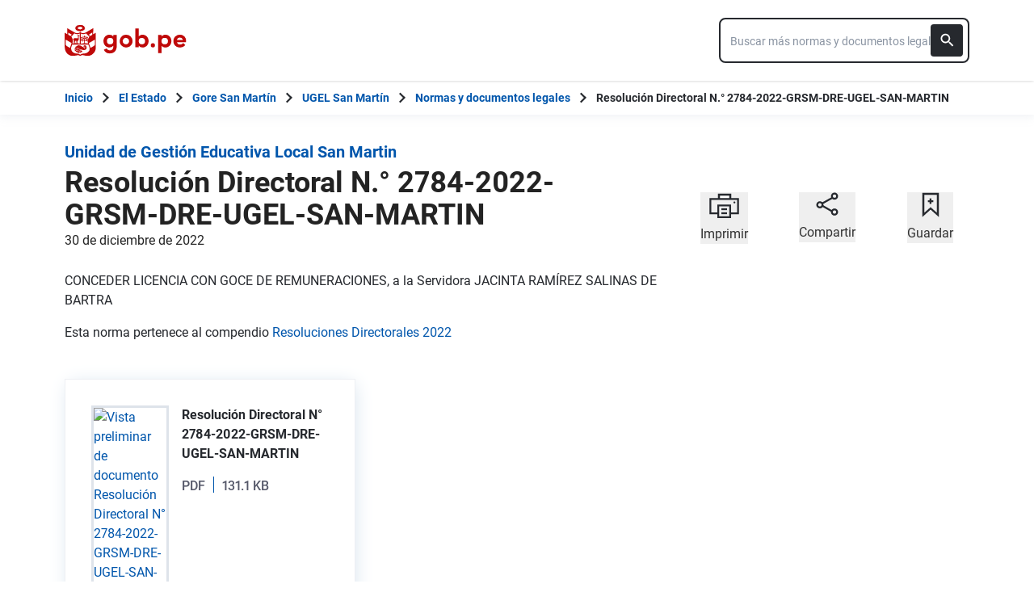

--- FILE ---
content_type: text/html; charset=utf-8
request_url: https://www.gob.pe/institucion/ugelsanmartin/normas-legales/3888031-2784-2022-grsm-dre-ugel-san-martin
body_size: 7837
content:
<!DOCTYPE html><html lang="es-pe"><head><meta content="CONCEDER LICENCIA CON GOCE DE REMUNERACIONES, a la Servidora  JACINTA RAMÍREZ SALINAS DE BARTRA" name="description" /><!-- Google Tag Manager -->
      <script>(function(w,d,s,l,i){w[l]=w[l]||[];w[l].push({'gtm.start':
      new Date().getTime(),event:'gtm.js'});var f=d.getElementsByTagName(s)[0],
      j=d.createElement(s),dl=l!='dataLayer'?'&l='+l:'';j.async=true;j.src=
      'https://www.googletagmanager.com/gtm.js?id='+i+dl;f.parentNode.insertBefore(j,f);
      })(window,document,'script','dataLayer','GTM-PDXDRQN3');</script>
      <!-- End Google Tag Manager --><title>Resolución Directoral N.° 2784-2022-GRSM-DRE-UGEL-SAN-MARTIN - Normas y documentos legales - Unidad de Gestión Educativa Local San Martin - Plataforma del Estado Peruano</title><meta charset="UTF-8" /><meta content="width=device-width, initial-scale=1" name="viewport" /><meta content="H5efy5u72DDgqekf6xOfjd06S-f366QEbnkpXoDqcAg" name="google-site-verification" /><meta content="false" name="turbo-prefetch" /><meta name="csrf-param" content="authenticity_token" />
<meta name="csrf-token" content="OMWR2Nks44a2-lKfzHVnqO7Ig2O3jAIt8nkJ0uwgXBAhenEUCkaxPVH_y2VeXNPxMfh5C1QghKHvxSTegC8rWA" /><link rel="stylesheet" href="/assets/application_base-9d9deb51.css" /><link rel="stylesheet" href="/assets/application_base-9d9deb51.css" media="print" /><link rel="stylesheet" href="/assets/application_print-8986f2e8.css" media="print" /><link rel="stylesheet" href="/assets/application-3229d937.css" media="all" data-turbo-track="reload" /><script>//global object for fbjs and draftjs
if (typeof global === 'undefined') {
  window.global = window;
}</script><script src="/assets/application_base-201d43e5.js" data-turbo-track="reload" defer="defer"></script><meta content="@gobpePCM" name="twitter:site" /><meta content="@gobpePCM" name="twitter:creator" /><meta content="Resolución Directoral N.° 2784-2022-GRSM-DRE-UGEL-SAN-MARTIN" name="twitter:title" /><meta content="CONCEDER LICENCIA CON GOCE DE REMUNERACIONES, a la Servidora  JACINTA RAMÍREZ SALINAS DE BARTRA #gobpe" name="twitter:description" /><meta content="https://www.gob.pe/institucion/ugelsanmartin/normas-legales/3888031-2784-2022-grsm-dre-ugel-san-martin" property="og:url" /><meta content="article" property="og:type" /><meta content="Resolución Directoral N.° 2784-2022-GRSM-DRE-UGEL-SAN-MARTIN" property="og:title" /><meta content="CONCEDER LICENCIA CON GOCE DE REMUNERACIONES, a la Servidora  JACINTA RAMÍREZ SALINAS DE BARTRA #gobpe" property="og:description" /><meta content="summary" name="twitter:card" /><meta content="200" property="og:image:width" /><meta content="200" property="og:image:height" /><meta content="https://www.gob.pe/assets/escudo-rojo-200-f4bf73f7.png" property="og:image" /><link rel="apple-touch-icon" type="image/x-icon" href="/assets/favicons/apple-icon-57x57-42e0cdf0.png" sizes="57x57" /><link rel="apple-touch-icon" type="image/x-icon" href="/assets/favicons/apple-icon-60x60-5474857c.png" sizes="60x60" /><link rel="apple-touch-icon" type="image/x-icon" href="/assets/favicons/apple-icon-72x72-23a18d8b.png" sizes="72x72" /><link rel="apple-touch-icon" type="image/x-icon" href="/assets/favicons/apple-icon-76x76-6deed722.png" sizes="76x76" /><link rel="apple-touch-icon" type="image/x-icon" href="/assets/favicons/apple-icon-114x114-952c16d1.png" sizes="114x114" /><link rel="apple-touch-icon" type="image/x-icon" href="/assets/favicons/apple-icon-120x120-09c0093c.png" sizes="120x120" /><link rel="apple-touch-icon" type="image/x-icon" href="/assets/favicons/apple-icon-144x144-cfa8302f.png" sizes="144x144" /><link rel="apple-touch-icon" type="image/x-icon" href="/assets/favicons/apple-icon-152x152-657ce405.png" sizes="152x152" /><link rel="apple-touch-icon" type="image/x-icon" href="/assets/favicons/apple-icon-180x180-f85c0fca.png" sizes="180x180" /><link rel="icon" type="image/png" href="/assets/favicons/android-icon-192x192-ec1dea24.png" sizes="192x192" /><link rel="icon" type="image/x-icon" href="/assets/favicons/favicon-1760a09d.ico" /></head><body><!-- Google Tag Manager (noscript) -->
      <noscript><iframe src="https://www.googletagmanager.com/ns.html?id=GTM-PDXDRQN3"
      height="0" width="0" style="display:none;visibility:hidden"></iframe></noscript>
      <!-- End Google Tag Manager (noscript) --><a class="sr-only focus:not-sr-only text-primary underline p-4!" href="#main">Saltar a contenido principal</a><div class="nothing"></div><header aria-label="Header" class="home bg-white shadow"><div class="container align-center relative"><div class="header__content w-full"><div class="header__half flex-align-center"><a class="logo black home__logo track-ga-interaction no-underline!" data-ga-element-type="icono-principal" data-ga-label="Logo gob.pe" href="/"><div class="home__logo__img_shield--small js-escudo md:hidden"><img height="40rem" alt="Logotipo de gob.pe" class="h-10" role="img" src="/assets/escudo_rojo_bicentenario-785637cc.svg" /></div><div aria-label="Logo gob.pe" class="home__logo__img--small" role="img"><img alt="Logo gob.pe" class="img-logo" height="40rem" src="/assets/escudo_text_gobpe_bicentenario_rojo_2-f0bf4122.svg" /><img alt="Logo gob.pe" class="d-none img-logo-focus" src="/assets/escudo_text_gobpe_bicentenario_black-b62ef1cc.svg" /></div></a></div><div class="w-220 md:w-310"><div class="search-internal"><form autocomplete="off" role="search" data-controller="" action="/institucion/ugelsanmartin/buscador" accept-charset="UTF-8" method="get"><div class="input-group no-print relative"><label class="visually-hidden" for="input-search-home-gobpe">Texto de búsqueda en gob.pe</label><input id="input-search-home-gobpe" placeholder="Buscar más normas y documentos legales" class="search search_autocomplete h-14 rounded-lg border-2 border-gray-900 focus:border-transparent track-ga-search" data-url="https://www.gob.pe/searches_autocomplete.json" data-institution-id="955" data-target="" data-ga-label="buscador-normas y documentos legales" data-ga-element-type="buscador" type="search" name="term" /><input value="ugelsanmartin" autocomplete="off" type="hidden" name="institucion" id="institucion" /><input autocomplete="off" type="hidden" name="topic_id" id="topic_id" /><input value="normas y documentos legales" autocomplete="off" type="hidden" name="contenido" id="contenido" /><input value="none" autocomplete="off" type="hidden" name="sort_by" id="sort_by" /><button aria-label="Buscar" class="submit bg-gray-900 border-0 absolute inset-y-0 right-0 m-2 cursor-pointer p-2 rounded" disabled="true" id="btn-search-home-gobpe" type="submit"><svg xmlns="http://www.w3.org/2000/svg" width="32" height="32" viewBox="0 0 32 32" fill="none" class="w-6 h-6">
<path d="M21.0086 18.2075H20.06L19.7238 17.8834C20.9005 16.5146 21.6089 14.7376 21.6089 12.8045C21.6089 8.494 18.1149 5 13.8045 5C9.494 5 6 8.494 6 12.8045C6 17.1149 9.494 20.6089 13.8045 20.6089C15.7376 20.6089 17.5146 19.9005 18.8834 18.7238L19.2075 19.06V20.0086L25.211 26L27 24.211L21.0086 18.2075ZM13.8045 18.2075C10.8148 18.2075 8.40137 15.7942 8.40137 12.8045C8.40137 9.81475 10.8148 7.40137 13.8045 7.40137C16.7942 7.40137 19.2075 9.81475 19.2075 12.8045C19.2075 15.7942 16.7942 18.2075 13.8045 18.2075Z" fill="white"></path>
</svg></button></div></form></div></div></div></div></header><div class="react-modal"></div><div class="js-breadcrumb-full-width text-sm bg-white"><div class="container md:max-w-6xl mx-auto px-4"><div class="row"><nav aria-label="Ruta de páginas" class="col-md-12 px-4"><ol class="breadcrumb font-bold"><li class="breadcrumb-item hidden-sm-down hidden-md-down"><a aria-label="Inicio Gob.pe" class="track-ga-interaction" data-ga-element-type="link" data-ga-label="inicio" href="/"><div class="home__logo__img__breadcrumb" id="home">Inicio</div><div class="home__logo__img__breadcrumb hidden" id="escudo"><div class="mr-2"><img alt="gob.pe" class="h-8" height="32rem" src="/assets/escudo_text_gobpe_bicentenario-4656b576.svg" /></div></div></a></li><li class="breadcrumb-item hidden-sm-down hidden-md-down"><span class="hidden-sm-down hidden-md-down mx-1 md:mx-3"><svg xmlns="http://www.w3.org/2000/svg" xmlns:xlink="http://www.w3.org/1999/xlink" version="1.1" id="Capa_1" x="0px" y="0px" viewBox="0 0 10.1 16.3" style="enable-background:new 0 0 10.1 16.3;" xml:space="preserve" width="10.1" height="16.3" aria-hidden="true" class="w-2">
	<path fill="currentColor" d="M0,14.4l6.2-6.2L0,1.9L2,0l8.1,8.1L2,16.3L0,14.4z"></path>
</svg></span><span class="hidden-lg-up mx-1 md:mx-3"><svg xmlns="http://www.w3.org/2000/svg" xmlns:xlink="http://www.w3.org/1999/xlink" version="1.1" id="Capa_1" x="0px" y="0px" viewBox="0 0 10.1 16.3" style="enable-background:new 0 0 10.1 16.3;" xml:space="preserve" width="10.1" height="16.3" aria-hidden="true" class="w-2">
	<path fill="currentColor" d="m 10.1,1.9 -6.2,6.2 6.2,6.3 -2,1.9 L 0,8.2 8.1,0 Z"></path>
</svg></span><a class="track-ga-interaction font-bold " data-ga-element-type="link" data-ga-label="El Estado" href="/estado">El Estado</a></li><li class="breadcrumb-item hidden-sm-down hidden-md-down"><span class="hidden-sm-down hidden-md-down mx-1 md:mx-3"><svg xmlns="http://www.w3.org/2000/svg" xmlns:xlink="http://www.w3.org/1999/xlink" version="1.1" id="Capa_1" x="0px" y="0px" viewBox="0 0 10.1 16.3" style="enable-background:new 0 0 10.1 16.3;" xml:space="preserve" width="10.1" height="16.3" aria-hidden="true" class="w-2">
	<path fill="currentColor" d="M0,14.4l6.2-6.2L0,1.9L2,0l8.1,8.1L2,16.3L0,14.4z"></path>
</svg></span><span class="hidden-lg-up mx-1 md:mx-3"><svg xmlns="http://www.w3.org/2000/svg" xmlns:xlink="http://www.w3.org/1999/xlink" version="1.1" id="Capa_1" x="0px" y="0px" viewBox="0 0 10.1 16.3" style="enable-background:new 0 0 10.1 16.3;" xml:space="preserve" width="10.1" height="16.3" aria-hidden="true" class="w-2">
	<path fill="currentColor" d="m 10.1,1.9 -6.2,6.2 6.2,6.3 -2,1.9 L 0,8.2 8.1,0 Z"></path>
</svg></span><a class="track-ga-interaction font-bold " data-ga-element-type="link" data-ga-label="Gore San Martín" href="/regionsanmartin">Gore San Martín</a></li><li class="breadcrumb-item hidden-sm-down hidden-md-down"><span class="hidden-sm-down hidden-md-down mx-1 md:mx-3"><svg xmlns="http://www.w3.org/2000/svg" xmlns:xlink="http://www.w3.org/1999/xlink" version="1.1" id="Capa_1" x="0px" y="0px" viewBox="0 0 10.1 16.3" style="enable-background:new 0 0 10.1 16.3;" xml:space="preserve" width="10.1" height="16.3" aria-hidden="true" class="w-2">
	<path fill="currentColor" d="M0,14.4l6.2-6.2L0,1.9L2,0l8.1,8.1L2,16.3L0,14.4z"></path>
</svg></span><span class="hidden-lg-up mx-1 md:mx-3"><svg xmlns="http://www.w3.org/2000/svg" xmlns:xlink="http://www.w3.org/1999/xlink" version="1.1" id="Capa_1" x="0px" y="0px" viewBox="0 0 10.1 16.3" style="enable-background:new 0 0 10.1 16.3;" xml:space="preserve" width="10.1" height="16.3" aria-hidden="true" class="w-2">
	<path fill="currentColor" d="m 10.1,1.9 -6.2,6.2 6.2,6.3 -2,1.9 L 0,8.2 8.1,0 Z"></path>
</svg></span><a class="track-ga-interaction font-bold " data-ga-element-type="link" data-ga-label="UGEL San Martín" href="/ugelsanmartin">UGEL San Martín</a></li><li class="breadcrumb-item"><span class="hidden-sm-down hidden-md-down mx-1 md:mx-3"><svg xmlns="http://www.w3.org/2000/svg" xmlns:xlink="http://www.w3.org/1999/xlink" version="1.1" id="Capa_1" x="0px" y="0px" viewBox="0 0 10.1 16.3" style="enable-background:new 0 0 10.1 16.3;" xml:space="preserve" width="10.1" height="16.3" aria-hidden="true" class="w-2">
	<path fill="currentColor" d="M0,14.4l6.2-6.2L0,1.9L2,0l8.1,8.1L2,16.3L0,14.4z"></path>
</svg></span><span class="hidden-lg-up mx-1 md:mx-3"><svg xmlns="http://www.w3.org/2000/svg" xmlns:xlink="http://www.w3.org/1999/xlink" version="1.1" id="Capa_1" x="0px" y="0px" viewBox="0 0 10.1 16.3" style="enable-background:new 0 0 10.1 16.3;" xml:space="preserve" width="10.1" height="16.3" aria-hidden="true" class="w-2">
	<path fill="currentColor" d="m 10.1,1.9 -6.2,6.2 6.2,6.3 -2,1.9 L 0,8.2 8.1,0 Z"></path>
</svg></span><a class="track-ga-interaction font-bold" data-ga-element-type="link" data-ga-label="Normas y documentos legales" href="/institucion/ugelsanmartin/normas-legales">Normas y documentos legales</a></li><li class="breadcrumb-item hidden-sm-down hidden-md-down"><span class="hidden-sm-down hidden-md-down mx-1 md:mx-3"><svg xmlns="http://www.w3.org/2000/svg" xmlns:xlink="http://www.w3.org/1999/xlink" version="1.1" id="Capa_1" x="0px" y="0px" viewBox="0 0 10.1 16.3" style="enable-background:new 0 0 10.1 16.3;" xml:space="preserve" width="10.1" height="16.3" aria-hidden="true" class="w-2">
	<path fill="currentColor" d="M0,14.4l6.2-6.2L0,1.9L2,0l8.1,8.1L2,16.3L0,14.4z"></path>
</svg></span><a aria-current="page">Resolución Directoral N.° 2784-2022-GRSM-DRE-UGEL-SAN-MARTIN</a></li></ol></nav><div class="searchbox"><div class="search-breadcrumb"></div></div></div></div></div><main aria-label="Contenido principal" role="main" id="main" class="yield js-sharect "><div class="rules-show"><div class="container" data-sticky-container=""><div class="row my-8"><div class="col-md-8 page"><article class="detail-page-in"><div class="intitution-title"><div class="mb-1"><h1 class="md:text-xl text-xl font-bold"><a href="/ugelsanmartin">Unidad de Gestión Educativa Local San Martin</a></h1></div></div><div class="institution-document"><div class="header institution-document__header black"><h2 class="text-3xl md:text-4xl leading-9 font-extrabold">Resolución Directoral N.° 2784-2022-GRSM-DRE-UGEL-SAN-MARTIN</h2><p>30 de diciembre de 2022</p></div></div><section class="body"><div class="row"><div class="col-md-12"><div class="description rule-content"><p>CONCEDER LICENCIA CON GOCE DE REMUNERACIONES, a la Servidora  JACINTA RAMÍREZ SALINAS DE BARTRA</p>

<p>Esta norma pertenece al compendio <a href="/institucion/ugelsanmartin/colecciones/5424-resoluciones-directorales-2022">Resoluciones Directorales 2022</a></p><div class="institution-document__files"><div class="row documents"><div class="js-search-results"><div class="px-4 grid md:grid-cols-2 gap-4 grid-cols-1"><div class="shadow-campaign-card flex-col border-1 border-blue-300"><div class="border-b-3 border-black p-8 h-full flex flex-col flex-1"><div class="flex h-full"><a class="track-ga-click" data-action="click-&gt;download-track#registerDownload" data-controller="download-track" data-download-track-id-value="4111755" data-origin="ugelsanmartin-norma-legal-2784-2022-grsm-dre-ugel-san-martin-document-download-resolución-directoral-n°-2784-2022-grsm-dre-ugel-san-martin" href="https://cdn.www.gob.pe/uploads/document/file/4111755/Resoluci%C3%B3n%20Directoral%20N%C2%B0%202784-2022-GRSM-DRE-UGEL-SAN-MARTIN.pdf?v=1676067789" target="_blank"><div class="border-3 border-blue-200 max-w-6 min-h-8.5"><img alt="Vista preliminar de documento Resolución Directoral N° 2784-2022-GRSM-DRE-UGEL-SAN-MARTIN" src="https://cdn.www.gob.pe/uploads/document/file/4111755/preview_Resoluci%C3%B3n%20Directoral%20N%C2%B0%202784-2022-GRSM-DRE-UGEL-SAN-MARTIN.jpg?v=1676067789" /></div></a><div class="flex-1 ml-4 flex flex-col"><h3 class="text-base font-bold mb-4">Resolución Directoral N° 2784-2022-GRSM-DRE-UGEL-SAN-MARTIN</h3><span class="flex-1 mb-4 flex font-medium text-neutral-550 track-ga-click"><div class="document__type">PDF</div><div class="document__separator"></div><div class="document__size">131.1 KB</div></span></div></div><div class="mt-4"><a class="btn btn--secondary download" target="_blank" data-controller="download-track" data-action="click-&gt;download-track#registerDownload" data-download-track-id-value="4111755" data-origin="ugelsanmartin-norma-legal-2784-2022-grsm-dre-ugel-san-martin-document-download-resolución-directoral-n°-2784-2022-grsm-dre-ugel-san-martin" href="https://cdn.www.gob.pe/uploads/document/file/4111755/Resoluci%C3%B3n%20Directoral%20N%C2%B0%202784-2022-GRSM-DRE-UGEL-SAN-MARTIN.pdf?v=1676067789"><svg xmlns="http://www.w3.org/2000/svg" width="18.941" height="40" viewBox="0 0 20 40" class="mr-12 ml-8">
 <g>
  <g id="svg_9">
   <path id="Trazado_2727" data-name="Trazado 2727" d="m18.941,17.118l-5.412,0l0,-8.118l-8.117,0l0,8.118l-5.412,0l9.471,9.471l9.47,-9.471zm-18.941,12.176l0,2.706l18.941,0l0,-2.706l-18.941,0z" fill="#0056ac" stroke="null"></path>
  </g>
 </g>

</svg><span class="font-medium leading-snug">Descargar</span></a></div></div></div></div></div></div></div></div></div></div></section></article></div><aside aria-label="Contenido secundario" class="col-md-4 aside no-print mt-8"><div class="sticky-social"><section aria-label="Imprimir, Compartir o guardar" class="utils no-print social-utils"><div class="row pt-2 mx-auto"><div class="col-xs-4 action js-print center" id="social-focus"><button><div class="social-utils__icon"><svg xmlns="http://www.w3.org/2000/svg" width="38" height="32" viewBox="0 0 38 32" fill="none" aria-hidden="true" class="mx-auto mb-2">
<g clip-path="url(#clip0)">
<path id="border_focus" d="M13 9V3H27V9" fill="white"></path>
<path id="border_focus" d="M13 9V3H27V9" stroke="#26292E" stroke-width="2.3" stroke-miterlimit="10"></path>
<path d="M12.1792 26.0954H2.33203V8.40137H36.6676V26.0954H26.8204" stroke="#26292E" stroke-width="2.3" stroke-miterlimit="10"></path>
<path id="change_focus" d="M32.1329 13.7483C32.7808 13.7483 33.299 13.2392 33.299 12.6027C33.299 11.9662 32.7808 11.457 32.1329 11.457C31.4851 11.457 30.9668 11.9662 30.9668 12.6027C30.9668 13.2392 31.4851 13.7483 32.1329 13.7483Z" fill="#26292E"></path>
<path id="border_focus" d="M26.9505 16.4209H12.1797V30.9325H26.9505V16.4209Z" stroke="#26292E" stroke-width="2.3" stroke-miterlimit="10"></path>
<path id="change_focus" d="M16 21H23" stroke="#26292E" stroke-width="2.3" stroke-miterlimit="10"></path>
<path id="change_focus" d="M16 26H23" stroke="#26292E" stroke-width="2.3" stroke-miterlimit="10"></path>
</g>
<defs>
<clipPath id="clip0">
<rect width="39" height="32.8421" fill="white"></rect>
</clipPath>
</defs>
</svg><svg xmlns="http://www.w3.org/2000/svg" width="38" height="32" viewBox="0 0 38 32" fill="none" aria-hidden="true" class="mx-auto hidden mb-2">
<path d="M11.4641 25H2V6H35V25H27" fill="#26292E"></path>
<path d="M11.4641 25H2V6H35V25H27H11.4641Z" stroke="#26292E" stroke-width="2.3" stroke-miterlimit="10"></path>
<path d="M32.1661 11.33C32.814 11.33 33.3322 10.8122 33.3322 10.165C33.3322 9.51778 32.814 9 32.1661 9C31.5183 9 31 9.51778 31 10.165C31 10.8122 31.5183 11.33 32.1661 11.33Z" fill="white"></path>
<rect x="12" width="13" height="3" fill="#26292E"></rect>
<rect x="10" y="14" width="17" height="17" fill="white"></rect>
<rect x="12" y="16" width="13" height="13" fill="#26292E"></rect>
<path d="M15.0605 20H22.0605" stroke="white" stroke-width="2.3" stroke-miterlimit="10"></path>
<path d="M15.0605 24.8369H22.0605" stroke="white" stroke-width="2.3" stroke-miterlimit="10"></path>
</svg></div><span class="social-utils__icon-description">Imprimir</span></button></div><div class="action col-xs-4 center" id="social-focus"><button aria-controls="social-utils-control" aria-expanded="false" class="js-share" data-contents="CONCEDER LICENCIA CON GOCE DE REMUNERACIONES, a la Servidora  JACINTA RAMÍREZ SALINAS DE BARTRA" data-title="2784-2022-GRSM-DRE-UGEL-SAN-MARTIN" data-url="https://www.gob.pe/es/l/3888031"><div class="social-utils__icon"><svg xmlns="http://www.w3.org/2000/svg" width="28" height="30" viewBox="0 0 28 30" fill="none" aria-hidden="true" class="mx-auto share-svg mb-2">
<path d="M8.08594 13.7586L20.1549 7" stroke="#26292E" stroke-width="2.3" stroke-miterlimit="10" stroke-linecap="round" stroke-linejoin="round"></path>
<path d="M19.431 23.2934L8.44824 17.0176" stroke="#26292E" stroke-width="2.3" stroke-miterlimit="10" stroke-linecap="round" stroke-linejoin="round"></path>
<path d="M4.94875 18.8278C6.75909 18.8278 8.20737 17.3795 8.20737 15.5692C8.20737 13.7588 6.75909 12.3105 4.94875 12.3105C3.1384 12.3105 1.69013 13.7588 1.69013 15.5692C1.56944 17.3795 3.1384 18.8278 4.94875 18.8278Z" stroke="#26292E" stroke-width="2.3" stroke-miterlimit="10" stroke-linecap="square" stroke-linejoin="round"></path>
<path d="M23.0516 27.7585C24.8619 27.7585 26.3102 26.3102 26.3102 24.4998C26.3102 22.6895 24.8619 21.2412 23.0516 21.2412C21.2412 21.2412 19.793 22.6895 19.793 24.4998C19.793 26.3102 21.2412 27.7585 23.0516 27.7585Z" stroke="#26292E" stroke-width="2.3" stroke-miterlimit="10" stroke-linecap="square" stroke-linejoin="round"></path>
<path d="M23.0516 8.08658C24.8619 8.08658 26.3102 6.6383 26.3102 4.82796C26.3102 3.01761 24.8619 1.56934 23.0516 1.56934C21.2412 1.56934 19.793 3.01761 19.793 4.82796C19.793 6.6383 21.2412 8.08658 23.0516 8.08658Z" stroke="#26292E" stroke-width="2.3" stroke-miterlimit="10" stroke-linecap="square" stroke-linejoin="round"></path>
</svg></div><span class="social-utils__icon-description">Compartir</span></button><div class="row social-utils__share-content"><div class="col-xs-6 col-sm-3 col-sm-offset-3 col-md-4 col-md-offset-0 center"><ul class="social-utils__share-icons mb-0" id="social-utils-control-share"><li><a class="social-utils__social-icon social-utils__social-icon--facebook fb track-ga-interaction" data-origin="share-fb" href="https://www.facebook.com/sharer/sharer.php?u=https://www.gob.pe/institucion/ugelsanmartin/normas-legales/3888031-2784-2022-grsm-dre-ugel-san-martin" rel="noreferrer" target="_blank"><i aria-hidden="true" class="icon-facebook"></i><span class="social-utils__medium">Facebook</span></a></li><li><a class="social-utils__social-icon social-utils__social-icon--twitter tw track-ga-interaction" data-origin="share-tw" href="https://twitter.com/intent/tweet?url=https%3A%2F%2Fwww.gob.pe%2Fes%2Fl%2F3888031&amp;text=2784-2022-GRSM-DRE-UGEL-SAN-MARTIN%20%23GobPe" rel="noreferrer" target="_blank"><i aria-hidden="true" class="icon-twitter"></i><span class="social-utils__medium">Twitter</span></a></li><li><a class="social-utils__social-icon social-utils__social-icon--whatsapp wp track-ga-interaction" data-ga-element-type="boton" data-ga_label="share-wp" href="https://wa.me/?text=2784-2022-GRSM-DRE-UGEL-SAN-MARTIN%20CONCEDER%20LICENCIA%20CON%20GOCE%20DE%20REMUNERACIONES%2C%20a%20la%20Servidora%20%20JACINTA%20RAM%C3%8DREZ...%20https%3A%2F%2Fwww.gob.pe%2Fes%2Fl%2F3888031" rel="noreferrer" target="_blank"><i aria-hidden="true" class="icon-whatsapp"></i><span class="social-utils__medium">Whatsapp</span></a></li><li><a class="social-utils__social-icon social-utils__social-icon--email" data-origin="share-send" href="mailto:?subject=2784-2022-GRSM-DRE-UGEL-SAN-MARTIN&amp;body=Hola! te comparto esta página: https%3A%2F%2Fwww.gob.pe%2Finstitucion%2Fugelsanmartin%2Fnormas-legales%2F3888031-2784-2022-grsm-dre-ugel-san-martin"><i aria-hidden="true" class="icon-mail"></i><span class="social-utils__medium">Email</span></a></li></ul></div></div></div><div class="col-xs-4 action bookmark center" id="social-focus"><button><div class="social-utils__icon"><svg xmlns="http://www.w3.org/2000/svg" width="22" height="31" viewBox="0 0 22 31" fill="none" aria-hidden="true" class="mx-auto bookmark-svg  mb-2">
<path d="M20 28.04L11 20L2 28.04V2H20V28.04Z" stroke="#26292E" stroke-width="2.3" stroke-miterlimit="9.99856"></path>
<path class="change_plus" d="M10.8789 7.63965V14.4796" stroke="#26292E" stroke-width="2.3" stroke-miterlimit="10"></path>
<path class="change_plus" d="M7.64062 11.1201H14.3606" stroke="#26292E" stroke-width="2.3" stroke-miterlimit="10"></path>
</svg></div><span class="social-utils__icon-description">Guardar</span></button></div></div></section></div></aside></div></div></div></main><footer aria-label="Pie de página" class="rules-show" role="contentinfo"><div class="footer-frame"></div><div class="footer no-print"><div class="container md:flex md:flex-row md:px-8 justify-between"><section aria-labelledby="footer-section-estado-peruano" class="my-6 md:mt-0" id="footer-section-estado-peruano"><h2 class="mb-6 text-2xl sm:mb-4">Sobre el Estado Peruano</h2><ul class="list-footer"><li><a class="footer__link footer__link--visible text-white hover:text-white block track-ga-click" data-origin="-footer-estado-peruano-link" href="/estado"><span>El Estado Peruano</span></a></li><li><a class="footer__link footer__link--visible text-white hover:text-white block track-ga-click" data-origin="-footer-que-es-gobpe-link" href="https://www.gob.pe/1021-que-es-gob-pe" rel="noreferrer" target="_blank"><span>¿Qué es Gob.pe?</span></a></li><li><a class="footer__link footer__link--visible text-white hover:text-white block track-ga-click" data-origin="-footer-politica-privacidad-manejo-datos-gobpe-link" href="https://www.gob.pe/institucion/pcm/informes-publicaciones/698037-politica-de-privacidad-de-gob-pe"><span>Política de privacidad para el manejo de datos en Gob.pe</span></a></li></ul></section><div class="clearfix visible-sm"></div><section aria-labelledby="footer-section-redes" class="mt-10 md:mt-0" id="footer-section-redes"><h2 class="mb-6 text-2xl sm:mb-4">Directorios nacionales</h2><a class="footer__link footer__link--visible text-white hover:text-white block track-ga-click" data-origin="-footer-lista-directorio-redes-sociales-gobpe-link" href="/funcionariospublicos"><span>Directorio Nacional de Funcionarios Públicos</span></a><a class="footer__link footer__link--visible text-white hover:text-white block track-ga-click" data-origin="-footer-lista-directorio-redes-sociales-gobpe-link" href="/redessociales"><span>Directorio Nacional de Redes Sociales</span></a><a target="_blank" class="footer__link footer__link--visible text-white hover:text-white block track-ga-click" data-origin="-footer-lista-directorio-establecimientos-de-salud-gobpe-link" href="/establecimientosdesalud"><span>Directorio de Establecimientos de Salud</span></a><a target="_blank" class="footer__link footer__link--visible text-white hover:text-white block track-ga-click" data-origin="-footer-lista-directorio-establecimientos-de-salud-gobpe-link" href="/aeropuertosperu"><span>Directorio Nacional de Aeropuertos</span></a><h2 class="text-2xl my-10 md:mb-6">Síguenos</h2><div class="flex-row footer__social-icons mb-6 sm:mb-2"><div class="footer__social-icons--correction"><ul class="footer__icons"><li class="mr-6"><a aria-label="Facebook" class="track-ga-click" data-origin="-footer-social-icon-facebook-link" href="https://www.facebook.com/PeruPaisDigital/" rel="noreferrer" target="_blank"><svg xmlns="http://www.w3.org/2000/svg" width="28" height="28" viewBox="0 0 28 28" aria-hidden="true" class="footer__icon"><g><g><path fill="#fff" d="M28.098 13.793C28.098 6.261 21.993.155 14.46.155 6.928.155.822 6.261.822 13.793c0 6.807 4.987 12.45 11.507 13.472v-9.53H8.867v-3.942h3.462V10.79c0-3.419 2.037-5.307 5.152-5.307 1.492 0 3.053.267 3.053.267v3.356h-1.72c-1.694 0-2.223 1.05-2.223 2.13v2.558h3.783l-.605 3.942H16.59v9.53c6.52-1.022 11.507-6.665 11.507-13.472z"></path></g></g></svg></a></li><li class="mr-6"><a aria-label="Twitter" class="track-ga-click" data-origin="-footer-social-icon-twitter-link" href="https://twitter.com/PeruPaisDigital" rel="noreferrer" target="_blank"><svg xmlns="http://www.w3.org/2000/svg" width="26" height="26" viewBox="0 0 18 18" fill="none" aria-hidden="true" class="footer__icon">
<path d="M11.0237 7.46187L17.3304 0.230957H15.8359L10.3598 6.50946L5.98604 0.230957H0.941406L7.55541 9.72516L0.941406 17.3079H2.43598L8.21893 10.6776L12.838 17.3079H17.8826L11.0233 7.46187H11.0237ZM8.97668 9.80881L8.30654 8.8634L2.9745 1.34068H5.27009L9.5731 7.41175L10.2432 8.35716L15.8367 16.2486H13.5411L8.97668 9.80917V9.80881Z" fill="white"></path>
</svg></a></li></ul></div></div></section><section aria-labelledby="footer-section-end" class="mt-10 md:mt-0" id="footer-section-end"><div class="flex justify-end" id="to-top"><svg xmlns="http://www.w3.org/2000/svg" width="60" height="56" viewBox="0 0 60 56" class="md:hidden"><defs><clipPath id="3t3la"><path fill="#fff" d="M0 56V0h60v56z"></path></clipPath></defs><g><g><g><path fill="#fff" d="M0 56V0h60v56z"></path><path fill="none" stroke="#707070" stroke-miterlimit="20" stroke-width="2" d="M0 56v0V0v0h60v56z" clip-path='url("#3t3la")'></path></g><g><path fill="#222" d="M18 29.867l2.115 2.115 8.385-8.37v18.255h3V23.612l8.37 8.385 2.13-2.13-12-12z"></path></g></g></g></svg></div></section></div></div><div class="footer-frame"></div></footer></body></html>